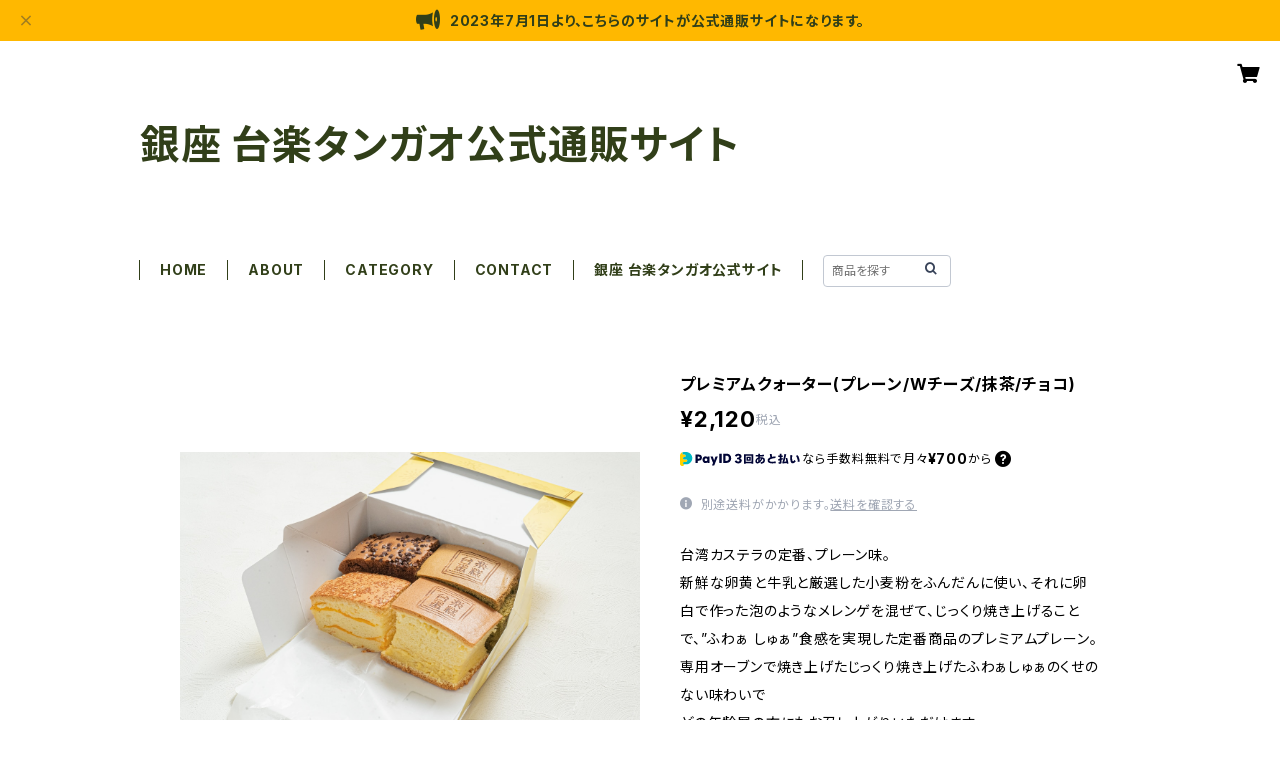

--- FILE ---
content_type: text/html; charset=UTF-8
request_url: https://www.taiwancastella.shop/items/71405632/reviews?format=user&score=all&page=1
body_size: 1514
content:
				<li class="review01__listChild">
			<figure class="review01__itemInfo">
				<a href="/items/71405476" class="review01__imgWrap">
					<img src="https://baseec-img-mng.akamaized.net/images/item/origin/326d2924d0eb20ae246c3fdad5734e52.jpg?imformat=generic&q=90&im=Resize,width=146,type=normal" alt="プレミアムハーフセット(プレーン/アールグレイ)" class="review01__img">
				</a>
				<figcaption class="review01__item">
					<i class="review01__iconImg ico--good"></i>
					<p class="review01__itemName">プレミアムハーフセット(プレーン/アールグレイ)</p>
										<time datetime="2025-06-23" class="review01__date">2025/06/23</time>
				</figcaption>
			</figure><!-- /.review01__itemInfo -->
						<p class="review01__comment">こちらの通販サイト、よく利用しています。
いつもおいしくいただいております。

発注後、その日のうちに発送してくださるので、翌日午前に届きます(23区内に為)。

迅速な対応，ありがとうございます😊</p>
								</li>
				<li class="review01__listChild">
			<figure class="review01__itemInfo">
				<a href="/items/71405632" class="review01__imgWrap">
					<img src="https://baseec-img-mng.akamaized.net/images/item/origin/8ed300b87dbba9bac0d5f42029314d15.jpg?imformat=generic&q=90&im=Resize,width=146,type=normal" alt="プレミアムクォーター(プレーン/Wチーズ/抹茶/チョコ)" class="review01__img">
				</a>
				<figcaption class="review01__item">
					<i class="review01__iconImg ico--normal"></i>
					<p class="review01__itemName">プレミアムクォーター(プレーン/Wチーズ/抹茶/チョコ)</p>
										<time datetime="2025-03-09" class="review01__date">2025/03/09</time>
				</figcaption>
			</figure><!-- /.review01__itemInfo -->
								</li>
				<li class="review01__listChild">
			<figure class="review01__itemInfo">
				<a href="/items/71405632" class="review01__imgWrap">
					<img src="https://baseec-img-mng.akamaized.net/images/item/origin/8ed300b87dbba9bac0d5f42029314d15.jpg?imformat=generic&q=90&im=Resize,width=146,type=normal" alt="プレミアムクォーター(プレーン/Wチーズ/抹茶/チョコ)" class="review01__img">
				</a>
				<figcaption class="review01__item">
					<i class="review01__iconImg ico--normal"></i>
					<p class="review01__itemName">プレミアムクォーター(プレーン/Wチーズ/抹茶/チョコ)</p>
										<time datetime="2025-03-03" class="review01__date">2025/03/03</time>
				</figcaption>
			</figure><!-- /.review01__itemInfo -->
						<p class="review01__comment">2箱注文したけど送料が別々にかかってきたのに、1つの箱に梱包されて届いた。
じゃあ送料は1箱分でいいのでは、と思います。</p>
								</li>
				<li class="review01__listChild">
			<figure class="review01__itemInfo">
				<a href="/items/71405476" class="review01__imgWrap">
					<img src="https://baseec-img-mng.akamaized.net/images/item/origin/326d2924d0eb20ae246c3fdad5734e52.jpg?imformat=generic&q=90&im=Resize,width=146,type=normal" alt="プレミアムハーフセット(プレーン/アールグレイ)" class="review01__img">
				</a>
				<figcaption class="review01__item">
					<i class="review01__iconImg ico--normal"></i>
					<p class="review01__itemName">プレミアムハーフセット(プレーン/アールグレイ)</p>
										<time datetime="2025-03-03" class="review01__date">2025/03/03</time>
				</figcaption>
			</figure><!-- /.review01__itemInfo -->
								</li>
				<li class="review01__listChild">
			<figure class="review01__itemInfo">
				<a href="/items/71405384" class="review01__imgWrap">
					<img src="https://baseec-img-mng.akamaized.net/images/item/origin/3974c6ff0f6d47fa23faed3233b445d1.jpg?imformat=generic&q=90&im=Resize,width=146,type=normal" alt="プレミアムハーフセット(プレーン/チョコレート)" class="review01__img">
				</a>
				<figcaption class="review01__item">
					<i class="review01__iconImg ico--good"></i>
					<p class="review01__itemName">プレミアムハーフセット(プレーン/チョコレート)</p>
										<time datetime="2024-09-10" class="review01__date">2024/09/10</time>
				</figcaption>
			</figure><!-- /.review01__itemInfo -->
						<p class="review01__comment">ふわふわしてて美味しそうです。
ありがとうございました😊</p>
								</li>
				<li class="review01__listChild">
			<figure class="review01__itemInfo">
				<a href="/items/71405632" class="review01__imgWrap">
					<img src="https://baseec-img-mng.akamaized.net/images/item/origin/8ed300b87dbba9bac0d5f42029314d15.jpg?imformat=generic&q=90&im=Resize,width=146,type=normal" alt="プレミアムクォーター(プレーン/Wチーズ/抹茶/チョコ)" class="review01__img">
				</a>
				<figcaption class="review01__item">
					<i class="review01__iconImg ico--good"></i>
					<p class="review01__itemName">プレミアムクォーター(プレーン/Wチーズ/抹茶/チョコ)</p>
										<time datetime="2024-02-12" class="review01__date">2024/02/12</time>
				</figcaption>
			</figure><!-- /.review01__itemInfo -->
						<p class="review01__comment">一度に色々な味を試せるのでとても良い買い物でした。
味もどれも美味しく、特にチーズとチョコがふわふわの中にもコクがあるのが良かったです。
丁寧な梱包にも感謝します。有難うございました。</p>
								</li>
				<li class="review01__listChild">
			<figure class="review01__itemInfo">
				<a href="/items/81796387" class="review01__imgWrap">
					<img src="https://baseec-img-mng.akamaized.net/images/item/origin/3491d62264bf51cff19f74025b88bbb7.jpg?imformat=generic&q=90&im=Resize,width=146,type=normal" alt="1月限定！プレミアム塩キャラメルナッツカステラ(レギュラーサイズ)" class="review01__img">
				</a>
				<figcaption class="review01__item">
					<i class="review01__iconImg ico--good"></i>
					<p class="review01__itemName">1月限定！プレミアム塩キャラメルナッツカステラ(レギュラーサイズ)</p>
										<time datetime="2024-01-07" class="review01__date">2024/01/07</time>
				</figcaption>
			</figure><!-- /.review01__itemInfo -->
						<p class="review01__comment">ヤバイです！好みなんです！とっても美味しかったです！</p>
									<p class="review01__reply">この度はタイラクタンガオをご利用いただきありがとうございます！
貴重なご感想を投稿いただきありがとうございます！
当店の台湾カステラお楽しみいただけたようで、
光栄です。
お時間のあるときにぜひ当サイトをご覧いただければ幸いです。またのご利用をお待ち申し上げております！</p>
					</li>
				<li class="review01__listChild">
			<figure class="review01__itemInfo">
				<a href="/items/80067459" class="review01__imgWrap">
					<img src="https://baseec-img-mng.akamaized.net/images/item/origin/6798a37031dd7b46074de91d10d4b87f.jpg?imformat=generic&q=90&im=Resize,width=146,type=normal" alt="11月限定！プレミアム塩トリュフWチーズカステラ(レギュラーサイズ)" class="review01__img">
				</a>
				<figcaption class="review01__item">
					<i class="review01__iconImg ico--good"></i>
					<p class="review01__itemName">11月限定！プレミアム塩トリュフWチーズカステラ(レギュラーサイズ)</p>
										<time datetime="2023-11-13" class="review01__date">2023/11/13</time>
				</figcaption>
			</figure><!-- /.review01__itemInfo -->
						<p class="review01__comment">甘くない台湾カステラ美味しかったです。トリュフの香りもしっかりしてました。</p>
									<p class="review01__reply">この度はタイラクタンガオをご利用いただきありがとうございます！
貴重なご感想を投稿いただきありがとうございます！
当店の台湾カステラお楽しみいただけたようで、
光栄です。
お時間のあるときにぜひ当サイトをご覧いただければ幸いです。またのご利用をお待ち申し上げております！</p>
					</li>
				<li class="review01__listChild">
			<figure class="review01__itemInfo">
				<a href="/items/79083475" class="review01__imgWrap">
					<img src="https://baseec-img-mng.akamaized.net/images/item/origin/cfc84077bfc7b36b890df8c7bc9ac3fc.jpg?imformat=generic&q=90&im=Resize,width=146,type=normal" alt="10月限定！プレミアムキャラメルパンプキンカステラ(レギュラーサイズ)" class="review01__img">
				</a>
				<figcaption class="review01__item">
					<i class="review01__iconImg ico--good"></i>
					<p class="review01__itemName">10月限定！プレミアムキャラメルパンプキンカステラ(レギュラーサイズ)</p>
										<time datetime="2023-11-02" class="review01__date">2023/11/02</time>
				</figcaption>
			</figure><!-- /.review01__itemInfo -->
						<p class="review01__comment">ふわふわで冷たくても美味しかったです。キャラメルソースの甘さがくどくなく、いい塩梅でした。ありがとうございました。</p>
									<p class="review01__reply">この度はご購入いただきまして誠にありがとうございます！
レビューありがとうございます！
商品開発に力を入れており、新商品も続々と発売予定です。
お時間のあるときにぜひ当サイトをご覧いただければ幸いです。またのご利用をお待ち申し上げております！</p>
					</li>
				<li class="review01__listChild">
			<figure class="review01__itemInfo">
				<a href="/items/75574428" class="review01__imgWrap">
					<img src="https://baseec-img-mng.akamaized.net/images/item/origin/2dd52a03c30761bef94c3b888e4fb9b8.jpg?imformat=generic&q=90&im=Resize,width=146,type=normal" alt="通販2個セット-プレミアムプレーン&amp;プレミアムチョコ(レギュラーサイズ)×2個" class="review01__img">
				</a>
				<figcaption class="review01__item">
					<i class="review01__iconImg ico--good"></i>
					<p class="review01__itemName">通販2個セット-プレミアムプレーン&amp;プレミアムチョコ(レギュラーサイズ)×2個</p>
										<time datetime="2023-07-29" class="review01__date">2023/07/29</time>
				</figcaption>
			</figure><!-- /.review01__itemInfo -->
								</li>
		